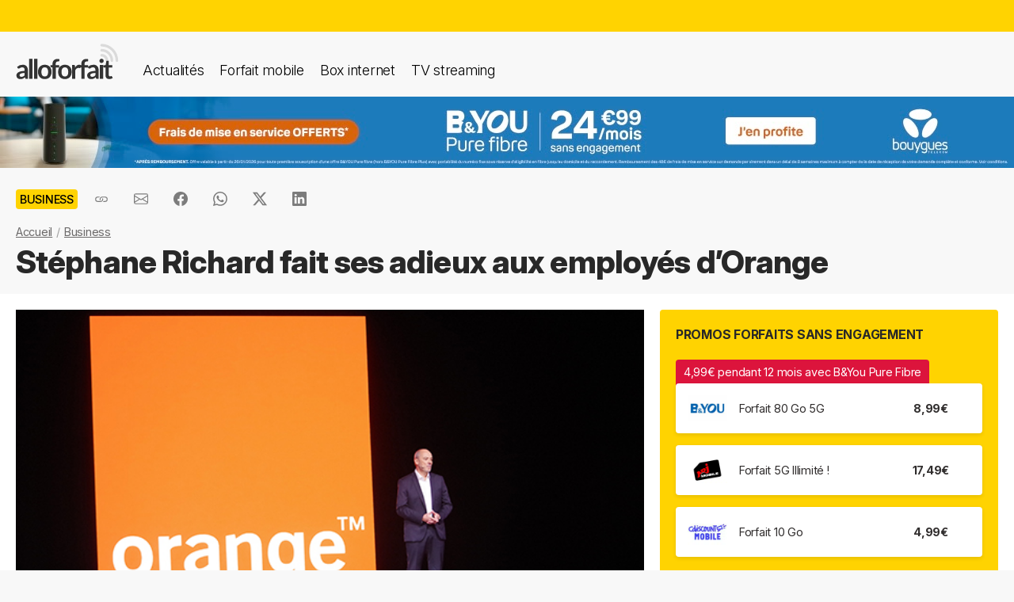

--- FILE ---
content_type: text/html; charset=UTF-8
request_url: https://alloforfait.fr/business/news/93504-stephane-richard-dit-adieux-employe-orange.html
body_size: 18099
content:
<!doctype html>
<html lang="fr-FR">
<head>

<!-- Google tag (gtag.js) -->
<script async src="https://www.googletagmanager.com/gtag/js?id=G-CCB7CYFL6K"></script>
<script>
  window.dataLayer = window.dataLayer || [];
  function gtag(){dataLayer.push(arguments);}
  gtag('js', new Date());

  gtag('config', 'G-CCB7CYFL6K');
</script>

	<meta charset="UTF-8">
	<meta name="viewport" content="width=device-width, initial-scale=1">
	<meta name="theme-color" content="#FFD301">
	<link rel="profile" href="https://gmpg.org/xfn/11">
							<title>Stéphane Richard fait ses adieux aux employés d&#039;Orange - alloforfait.fr</title>

	<!-- Start WP head -->
	<meta name='robots' content='index, follow, max-image-preview:large, max-snippet:-1, max-video-preview:-1' />

	<!-- This site is optimized with the Yoast SEO plugin v26.8 - https://yoast.com/product/yoast-seo-wordpress/ -->
	<link rel="canonical" href="https://alloforfait.fr/business/news/93504-stephane-richard-dit-adieux-employe-orange.html" />
	<meta property="og:locale" content="fr_FR" />
	<meta property="og:type" content="article" />
	<meta property="og:title" content="Stéphane Richard fait ses adieux aux employés d&#039;Orange - alloforfait.fr" />
	<meta property="og:description" content="Le PDG d&rsquo;Orange Stéphane Richard, qui doit quitter son poste fin janvier suite à sa condamnation dans l&rsquo;affaire Tapie, a fait ses adieux aux employés de l&rsquo;opérateur et il part avec « le sentiment du devoir accompli ». Après plus de 11 ans à la tête d&rsquo;Orange, Stéphane Richard va quitter son poste de PDG à la [&hellip;]" />
	<meta property="og:url" content="https://alloforfait.fr/business/news/93504-stephane-richard-dit-adieux-employe-orange.html" />
	<meta property="og:site_name" content="alloforfait.fr" />
	<meta property="article:publisher" content="https://www.facebook.com/alloforfait/" />
	<meta property="article:published_time" content="2022-01-20T16:30:57+00:00" />
	<meta property="article:modified_time" content="2022-01-21T07:45:09+00:00" />
	<meta property="og:image" content="https://alloforfait.fr/wp-content/uploads/2018/12/Show-Hello-Stephane-Richard.jpg" />
	<meta property="og:image:width" content="600" />
	<meta property="og:image:height" content="400" />
	<meta property="og:image:type" content="image/jpeg" />
	<meta name="author" content="Geoffrey Thomassin" />
	<meta name="twitter:card" content="summary_large_image" />
	<meta name="twitter:creator" content="@alloforfait" />
	<meta name="twitter:site" content="@alloforfait" />
	<meta name="twitter:label1" content="Écrit par" />
	<meta name="twitter:data1" content="Geoffrey Thomassin" />
	<meta name="twitter:label2" content="Durée de lecture estimée" />
	<meta name="twitter:data2" content="2 minutes" />
	<script type="application/ld+json" class="yoast-schema-graph">{"@context":"https://schema.org","@graph":[{"@type":"NewsArticle","@id":"https://alloforfait.fr/business/news/93504-stephane-richard-dit-adieux-employe-orange.html#article","isPartOf":{"@id":"https://alloforfait.fr/business/news/93504-stephane-richard-dit-adieux-employe-orange.html"},"author":{"name":"Geoffrey Thomassin","@id":"https://alloforfait.fr/#/schema/person/b8d93550df605b374df746a1e297ff87"},"headline":"Stéphane Richard fait ses adieux aux employés d&rsquo;Orange","datePublished":"2022-01-20T16:30:57+00:00","dateModified":"2022-01-21T07:45:09+00:00","mainEntityOfPage":{"@id":"https://alloforfait.fr/business/news/93504-stephane-richard-dit-adieux-employe-orange.html"},"wordCount":219,"commentCount":0,"publisher":{"@id":"https://alloforfait.fr/#organization"},"image":{"@id":"https://alloforfait.fr/business/news/93504-stephane-richard-dit-adieux-employe-orange.html#primaryimage"},"thumbnailUrl":"https://alloforfait.fr/wp-content/uploads/2018/12/Show-Hello-Stephane-Richard.jpg","articleSection":["Business"],"inLanguage":"fr-FR","potentialAction":[{"@type":"CommentAction","name":"Comment","target":["https://alloforfait.fr/business/news/93504-stephane-richard-dit-adieux-employe-orange.html#respond"]}],"copyrightYear":"2022","copyrightHolder":{"@id":"https://alloforfait.fr/#organization"}},{"@type":"WebPage","@id":"https://alloforfait.fr/business/news/93504-stephane-richard-dit-adieux-employe-orange.html","url":"https://alloforfait.fr/business/news/93504-stephane-richard-dit-adieux-employe-orange.html","name":"Stéphane Richard fait ses adieux aux employés d'Orange - alloforfait.fr","isPartOf":{"@id":"https://alloforfait.fr/#website"},"primaryImageOfPage":{"@id":"https://alloforfait.fr/business/news/93504-stephane-richard-dit-adieux-employe-orange.html#primaryimage"},"image":{"@id":"https://alloforfait.fr/business/news/93504-stephane-richard-dit-adieux-employe-orange.html#primaryimage"},"thumbnailUrl":"https://alloforfait.fr/wp-content/uploads/2018/12/Show-Hello-Stephane-Richard.jpg","datePublished":"2022-01-20T16:30:57+00:00","dateModified":"2022-01-21T07:45:09+00:00","breadcrumb":{"@id":"https://alloforfait.fr/business/news/93504-stephane-richard-dit-adieux-employe-orange.html#breadcrumb"},"inLanguage":"fr-FR","potentialAction":[{"@type":"ReadAction","target":["https://alloforfait.fr/business/news/93504-stephane-richard-dit-adieux-employe-orange.html"]}]},{"@type":"ImageObject","inLanguage":"fr-FR","@id":"https://alloforfait.fr/business/news/93504-stephane-richard-dit-adieux-employe-orange.html#primaryimage","url":"https://alloforfait.fr/wp-content/uploads/2018/12/Show-Hello-Stephane-Richard.jpg","contentUrl":"https://alloforfait.fr/wp-content/uploads/2018/12/Show-Hello-Stephane-Richard.jpg","width":600,"height":400,"caption":"Stéphane Richard sur la scéne du Show Hello 2018"},{"@type":"BreadcrumbList","@id":"https://alloforfait.fr/business/news/93504-stephane-richard-dit-adieux-employe-orange.html#breadcrumb","itemListElement":[{"@type":"ListItem","position":1,"name":"Accueil","item":"https://alloforfait.fr/"},{"@type":"ListItem","position":2,"name":"Business","item":"https://alloforfait.fr/business/news"},{"@type":"ListItem","position":3,"name":"Stéphane Richard fait ses adieux aux employés d&rsquo;Orange"}]},{"@type":"WebSite","@id":"https://alloforfait.fr/#website","url":"https://alloforfait.fr/","name":"alloforfait.fr","description":"","publisher":{"@id":"https://alloforfait.fr/#organization"},"potentialAction":[{"@type":"SearchAction","target":{"@type":"EntryPoint","urlTemplate":"https://alloforfait.fr/?s={search_term_string}"},"query-input":{"@type":"PropertyValueSpecification","valueRequired":true,"valueName":"search_term_string"}}],"inLanguage":"fr-FR"},{"@type":"Organization","@id":"https://alloforfait.fr/#organization","name":"alloforfait.fr","url":"https://alloforfait.fr/","logo":{"@type":"ImageObject","inLanguage":"fr-FR","@id":"https://alloforfait.fr/#/schema/logo/image/","url":"https://alloforfait.fr/wp-content/uploads/2025/03/alloforfaitsquare.jpg","contentUrl":"https://alloforfait.fr/wp-content/uploads/2025/03/alloforfaitsquare.jpg","width":2000,"height":2000,"caption":"alloforfait.fr"},"image":{"@id":"https://alloforfait.fr/#/schema/logo/image/"},"sameAs":["https://www.facebook.com/alloforfait/","https://x.com/alloforfait"],"description":"allorfait.fr vous aide à comparer les forfaits mobile ou les offres box internet et vous permet de suivre toute l'actualité du monde des télécoms","slogan":"Comparez les forfaits mobile et les offres box internet"},{"@type":"Person","@id":"https://alloforfait.fr/#/schema/person/b8d93550df605b374df746a1e297ff87","name":"Geoffrey Thomassin","description":"Spécialiste des technologies 4G, ADSL et Fibre"}]}</script>
	<!-- / Yoast SEO plugin. -->



<link rel="alternate" type="application/rss+xml" title="Flux RSS principal" href="https://alloforfait.fr/feed" />
<link rel="alternate" title="oEmbed (JSON)" type="application/json+oembed" href="https://alloforfait.fr/wp-json/oembed/1.0/embed?url=https%3A%2F%2Falloforfait.fr%2Fbusiness%2Fnews%2F93504-stephane-richard-dit-adieux-employe-orange.html" />
<link rel="alternate" title="oEmbed (XML)" type="text/xml+oembed" href="https://alloforfait.fr/wp-json/oembed/1.0/embed?url=https%3A%2F%2Falloforfait.fr%2Fbusiness%2Fnews%2F93504-stephane-richard-dit-adieux-employe-orange.html&#038;format=xml" />
<style id='wp-img-auto-sizes-contain-inline-css'>
img:is([sizes=auto i],[sizes^="auto," i]){contain-intrinsic-size:3000px 1500px}
/*# sourceURL=wp-img-auto-sizes-contain-inline-css */
</style>
<style id='wp-emoji-styles-inline-css'>

	img.wp-smiley, img.emoji {
		display: inline !important;
		border: none !important;
		box-shadow: none !important;
		height: 1em !important;
		width: 1em !important;
		margin: 0 0.07em !important;
		vertical-align: -0.1em !important;
		background: none !important;
		padding: 0 !important;
	}
/*# sourceURL=wp-emoji-styles-inline-css */
</style>
<style id='classic-theme-styles-inline-css'>
/*! This file is auto-generated */
.wp-block-button__link{color:#fff;background-color:#32373c;border-radius:9999px;box-shadow:none;text-decoration:none;padding:calc(.667em + 2px) calc(1.333em + 2px);font-size:1.125em}.wp-block-file__button{background:#32373c;color:#fff;text-decoration:none}
/*# sourceURL=/wp-includes/css/classic-themes.min.css */
</style>
<link data-minify="1" rel='stylesheet' id='table-sorter-custom-css-css' href='https://alloforfait.fr/wp-content/cache/min/1/wp-content/plugins/table-sorter/wp-style.css?ver=1769524428' media='all' />
<style id='ez-toc-exclude-toggle-css-inline-css'>
#ez-toc-container input[type="checkbox"]:checked + nav, #ez-toc-widget-container input[type="checkbox"]:checked + nav {opacity: 0;max-height: 0;border: none;display: none;}
/*# sourceURL=ez-toc-exclude-toggle-css-inline-css */
</style>
<link data-minify="1" rel='stylesheet' id='af16-style-css' href='https://alloforfait.fr/wp-content/cache/min/1/wp-content/themes/af16/style.css?ver=1769524428' media='all' />
<style id='rocket-lazyload-inline-css'>
.rll-youtube-player{position:relative;padding-bottom:56.23%;height:0;overflow:hidden;max-width:100%;}.rll-youtube-player:focus-within{outline: 2px solid currentColor;outline-offset: 5px;}.rll-youtube-player iframe{position:absolute;top:0;left:0;width:100%;height:100%;z-index:100;background:0 0}.rll-youtube-player img{bottom:0;display:block;left:0;margin:auto;max-width:100%;width:100%;position:absolute;right:0;top:0;border:none;height:auto;-webkit-transition:.4s all;-moz-transition:.4s all;transition:.4s all}.rll-youtube-player img:hover{-webkit-filter:brightness(75%)}.rll-youtube-player .play{height:100%;width:100%;left:0;top:0;position:absolute;background:url(https://alloforfait.fr/wp-content/plugins/wp-rocket/assets/img/youtube.png) no-repeat center;background-color: transparent !important;cursor:pointer;border:none;}
/*# sourceURL=rocket-lazyload-inline-css */
</style>
<script src="https://alloforfait.fr/wp-includes/js/jquery/jquery.min.js?ver=3.7.1" id="jquery-core-js" data-rocket-defer defer></script>
<script src="https://alloforfait.fr/wp-includes/js/jquery/jquery-migrate.min.js?ver=3.4.1" id="jquery-migrate-js" data-rocket-defer defer></script>
<script src="https://alloforfait.fr/wp-content/plugins/table-sorter/jquery.tablesorter.min.js?ver=6.9" id="table-sorter-js" data-rocket-defer defer></script>
<script data-minify="1" src="https://alloforfait.fr/wp-content/cache/min/1/wp-content/plugins/table-sorter/jquery.metadata.js?ver=1769524428" id="table-sorter-metadata-js" data-rocket-defer defer></script>
<script data-minify="1" src="https://alloforfait.fr/wp-content/cache/min/1/wp-content/plugins/table-sorter/wp-script.js?ver=1769524428" id="table-sorter-custom-js-js" data-rocket-defer defer></script>
<link rel="https://api.w.org/" href="https://alloforfait.fr/wp-json/" /><link rel="alternate" title="JSON" type="application/json" href="https://alloforfait.fr/wp-json/wp/v2/posts/93504" /><link rel="EditURI" type="application/rsd+xml" title="RSD" href="https://alloforfait.fr/xmlrpc.php?rsd" />
<meta name="generator" content="WordPress 6.9" />
<link rel='shortlink' href='https://alloforfait.fr/?p=93504' />
  <script data-minify="1" src="https://alloforfait.fr/wp-content/cache/min/1/sdks/web/v16/OneSignalSDK.page.js?ver=1769524428" defer></script>
  <script>
          window.OneSignalDeferred = window.OneSignalDeferred || [];
          OneSignalDeferred.push(async function(OneSignal) {
            await OneSignal.init({
              appId: "e5a05390-f178-4728-84c7-2bec5485c1ee",
              serviceWorkerOverrideForTypical: true,
              path: "https://alloforfait.fr/wp-content/plugins/onesignal-free-web-push-notifications/sdk_files/",
              serviceWorkerParam: { scope: "/wp-content/plugins/onesignal-free-web-push-notifications/sdk_files/push/onesignal/" },
              serviceWorkerPath: "OneSignalSDKWorker.js",
            });
          });

          // Unregister the legacy OneSignal service worker to prevent scope conflicts
          if (navigator.serviceWorker) {
            navigator.serviceWorker.getRegistrations().then((registrations) => {
              // Iterate through all registered service workers
              registrations.forEach((registration) => {
                // Check the script URL to identify the specific service worker
                if (registration.active && registration.active.scriptURL.includes('OneSignalSDKWorker.js.php')) {
                  // Unregister the service worker
                  registration.unregister().then((success) => {
                    if (success) {
                      console.log('OneSignalSW: Successfully unregistered:', registration.active.scriptURL);
                    } else {
                      console.log('OneSignalSW: Failed to unregister:', registration.active.scriptURL);
                    }
                  });
                }
              });
            }).catch((error) => {
              console.error('Error fetching service worker registrations:', error);
            });
        }
        </script>
<link rel="pingback" href="https://alloforfait.fr/xmlrpc.php"><link rel="icon" href="https://alloforfait.fr/wp-content/uploads/2025/01/cropped-iconaf-32x32.png" sizes="32x32" />
<link rel="icon" href="https://alloforfait.fr/wp-content/uploads/2025/01/cropped-iconaf-192x192.png" sizes="192x192" />
<link rel="apple-touch-icon" href="https://alloforfait.fr/wp-content/uploads/2025/01/cropped-iconaf-180x180.png" />
<meta name="msapplication-TileImage" content="https://alloforfait.fr/wp-content/uploads/2025/01/cropped-iconaf-270x270.png" />
<noscript><style id="rocket-lazyload-nojs-css">.rll-youtube-player, [data-lazy-src]{display:none !important;}</style></noscript>	<!-- End WP head -->
	
<style id='global-styles-inline-css'>
:root{--wp--preset--aspect-ratio--square: 1;--wp--preset--aspect-ratio--4-3: 4/3;--wp--preset--aspect-ratio--3-4: 3/4;--wp--preset--aspect-ratio--3-2: 3/2;--wp--preset--aspect-ratio--2-3: 2/3;--wp--preset--aspect-ratio--16-9: 16/9;--wp--preset--aspect-ratio--9-16: 9/16;--wp--preset--color--black: #000000;--wp--preset--color--cyan-bluish-gray: #abb8c3;--wp--preset--color--white: #ffffff;--wp--preset--color--pale-pink: #f78da7;--wp--preset--color--vivid-red: #cf2e2e;--wp--preset--color--luminous-vivid-orange: #ff6900;--wp--preset--color--luminous-vivid-amber: #fcb900;--wp--preset--color--light-green-cyan: #7bdcb5;--wp--preset--color--vivid-green-cyan: #00d084;--wp--preset--color--pale-cyan-blue: #8ed1fc;--wp--preset--color--vivid-cyan-blue: #0693e3;--wp--preset--color--vivid-purple: #9b51e0;--wp--preset--gradient--vivid-cyan-blue-to-vivid-purple: linear-gradient(135deg,rgb(6,147,227) 0%,rgb(155,81,224) 100%);--wp--preset--gradient--light-green-cyan-to-vivid-green-cyan: linear-gradient(135deg,rgb(122,220,180) 0%,rgb(0,208,130) 100%);--wp--preset--gradient--luminous-vivid-amber-to-luminous-vivid-orange: linear-gradient(135deg,rgb(252,185,0) 0%,rgb(255,105,0) 100%);--wp--preset--gradient--luminous-vivid-orange-to-vivid-red: linear-gradient(135deg,rgb(255,105,0) 0%,rgb(207,46,46) 100%);--wp--preset--gradient--very-light-gray-to-cyan-bluish-gray: linear-gradient(135deg,rgb(238,238,238) 0%,rgb(169,184,195) 100%);--wp--preset--gradient--cool-to-warm-spectrum: linear-gradient(135deg,rgb(74,234,220) 0%,rgb(151,120,209) 20%,rgb(207,42,186) 40%,rgb(238,44,130) 60%,rgb(251,105,98) 80%,rgb(254,248,76) 100%);--wp--preset--gradient--blush-light-purple: linear-gradient(135deg,rgb(255,206,236) 0%,rgb(152,150,240) 100%);--wp--preset--gradient--blush-bordeaux: linear-gradient(135deg,rgb(254,205,165) 0%,rgb(254,45,45) 50%,rgb(107,0,62) 100%);--wp--preset--gradient--luminous-dusk: linear-gradient(135deg,rgb(255,203,112) 0%,rgb(199,81,192) 50%,rgb(65,88,208) 100%);--wp--preset--gradient--pale-ocean: linear-gradient(135deg,rgb(255,245,203) 0%,rgb(182,227,212) 50%,rgb(51,167,181) 100%);--wp--preset--gradient--electric-grass: linear-gradient(135deg,rgb(202,248,128) 0%,rgb(113,206,126) 100%);--wp--preset--gradient--midnight: linear-gradient(135deg,rgb(2,3,129) 0%,rgb(40,116,252) 100%);--wp--preset--font-size--small: 13px;--wp--preset--font-size--medium: 20px;--wp--preset--font-size--large: 36px;--wp--preset--font-size--x-large: 42px;--wp--preset--spacing--20: 0.44rem;--wp--preset--spacing--30: 0.67rem;--wp--preset--spacing--40: 1rem;--wp--preset--spacing--50: 1.5rem;--wp--preset--spacing--60: 2.25rem;--wp--preset--spacing--70: 3.38rem;--wp--preset--spacing--80: 5.06rem;--wp--preset--shadow--natural: 6px 6px 9px rgba(0, 0, 0, 0.2);--wp--preset--shadow--deep: 12px 12px 50px rgba(0, 0, 0, 0.4);--wp--preset--shadow--sharp: 6px 6px 0px rgba(0, 0, 0, 0.2);--wp--preset--shadow--outlined: 6px 6px 0px -3px rgb(255, 255, 255), 6px 6px rgb(0, 0, 0);--wp--preset--shadow--crisp: 6px 6px 0px rgb(0, 0, 0);}:where(.is-layout-flex){gap: 0.5em;}:where(.is-layout-grid){gap: 0.5em;}body .is-layout-flex{display: flex;}.is-layout-flex{flex-wrap: wrap;align-items: center;}.is-layout-flex > :is(*, div){margin: 0;}body .is-layout-grid{display: grid;}.is-layout-grid > :is(*, div){margin: 0;}:where(.wp-block-columns.is-layout-flex){gap: 2em;}:where(.wp-block-columns.is-layout-grid){gap: 2em;}:where(.wp-block-post-template.is-layout-flex){gap: 1.25em;}:where(.wp-block-post-template.is-layout-grid){gap: 1.25em;}.has-black-color{color: var(--wp--preset--color--black) !important;}.has-cyan-bluish-gray-color{color: var(--wp--preset--color--cyan-bluish-gray) !important;}.has-white-color{color: var(--wp--preset--color--white) !important;}.has-pale-pink-color{color: var(--wp--preset--color--pale-pink) !important;}.has-vivid-red-color{color: var(--wp--preset--color--vivid-red) !important;}.has-luminous-vivid-orange-color{color: var(--wp--preset--color--luminous-vivid-orange) !important;}.has-luminous-vivid-amber-color{color: var(--wp--preset--color--luminous-vivid-amber) !important;}.has-light-green-cyan-color{color: var(--wp--preset--color--light-green-cyan) !important;}.has-vivid-green-cyan-color{color: var(--wp--preset--color--vivid-green-cyan) !important;}.has-pale-cyan-blue-color{color: var(--wp--preset--color--pale-cyan-blue) !important;}.has-vivid-cyan-blue-color{color: var(--wp--preset--color--vivid-cyan-blue) !important;}.has-vivid-purple-color{color: var(--wp--preset--color--vivid-purple) !important;}.has-black-background-color{background-color: var(--wp--preset--color--black) !important;}.has-cyan-bluish-gray-background-color{background-color: var(--wp--preset--color--cyan-bluish-gray) !important;}.has-white-background-color{background-color: var(--wp--preset--color--white) !important;}.has-pale-pink-background-color{background-color: var(--wp--preset--color--pale-pink) !important;}.has-vivid-red-background-color{background-color: var(--wp--preset--color--vivid-red) !important;}.has-luminous-vivid-orange-background-color{background-color: var(--wp--preset--color--luminous-vivid-orange) !important;}.has-luminous-vivid-amber-background-color{background-color: var(--wp--preset--color--luminous-vivid-amber) !important;}.has-light-green-cyan-background-color{background-color: var(--wp--preset--color--light-green-cyan) !important;}.has-vivid-green-cyan-background-color{background-color: var(--wp--preset--color--vivid-green-cyan) !important;}.has-pale-cyan-blue-background-color{background-color: var(--wp--preset--color--pale-cyan-blue) !important;}.has-vivid-cyan-blue-background-color{background-color: var(--wp--preset--color--vivid-cyan-blue) !important;}.has-vivid-purple-background-color{background-color: var(--wp--preset--color--vivid-purple) !important;}.has-black-border-color{border-color: var(--wp--preset--color--black) !important;}.has-cyan-bluish-gray-border-color{border-color: var(--wp--preset--color--cyan-bluish-gray) !important;}.has-white-border-color{border-color: var(--wp--preset--color--white) !important;}.has-pale-pink-border-color{border-color: var(--wp--preset--color--pale-pink) !important;}.has-vivid-red-border-color{border-color: var(--wp--preset--color--vivid-red) !important;}.has-luminous-vivid-orange-border-color{border-color: var(--wp--preset--color--luminous-vivid-orange) !important;}.has-luminous-vivid-amber-border-color{border-color: var(--wp--preset--color--luminous-vivid-amber) !important;}.has-light-green-cyan-border-color{border-color: var(--wp--preset--color--light-green-cyan) !important;}.has-vivid-green-cyan-border-color{border-color: var(--wp--preset--color--vivid-green-cyan) !important;}.has-pale-cyan-blue-border-color{border-color: var(--wp--preset--color--pale-cyan-blue) !important;}.has-vivid-cyan-blue-border-color{border-color: var(--wp--preset--color--vivid-cyan-blue) !important;}.has-vivid-purple-border-color{border-color: var(--wp--preset--color--vivid-purple) !important;}.has-vivid-cyan-blue-to-vivid-purple-gradient-background{background: var(--wp--preset--gradient--vivid-cyan-blue-to-vivid-purple) !important;}.has-light-green-cyan-to-vivid-green-cyan-gradient-background{background: var(--wp--preset--gradient--light-green-cyan-to-vivid-green-cyan) !important;}.has-luminous-vivid-amber-to-luminous-vivid-orange-gradient-background{background: var(--wp--preset--gradient--luminous-vivid-amber-to-luminous-vivid-orange) !important;}.has-luminous-vivid-orange-to-vivid-red-gradient-background{background: var(--wp--preset--gradient--luminous-vivid-orange-to-vivid-red) !important;}.has-very-light-gray-to-cyan-bluish-gray-gradient-background{background: var(--wp--preset--gradient--very-light-gray-to-cyan-bluish-gray) !important;}.has-cool-to-warm-spectrum-gradient-background{background: var(--wp--preset--gradient--cool-to-warm-spectrum) !important;}.has-blush-light-purple-gradient-background{background: var(--wp--preset--gradient--blush-light-purple) !important;}.has-blush-bordeaux-gradient-background{background: var(--wp--preset--gradient--blush-bordeaux) !important;}.has-luminous-dusk-gradient-background{background: var(--wp--preset--gradient--luminous-dusk) !important;}.has-pale-ocean-gradient-background{background: var(--wp--preset--gradient--pale-ocean) !important;}.has-electric-grass-gradient-background{background: var(--wp--preset--gradient--electric-grass) !important;}.has-midnight-gradient-background{background: var(--wp--preset--gradient--midnight) !important;}.has-small-font-size{font-size: var(--wp--preset--font-size--small) !important;}.has-medium-font-size{font-size: var(--wp--preset--font-size--medium) !important;}.has-large-font-size{font-size: var(--wp--preset--font-size--large) !important;}.has-x-large-font-size{font-size: var(--wp--preset--font-size--x-large) !important;}
/*# sourceURL=global-styles-inline-css */
</style>
<meta name="generator" content="WP Rocket 3.20.3" data-wpr-features="wpr_defer_js wpr_minify_js wpr_lazyload_images wpr_lazyload_iframes wpr_cache_webp wpr_minify_css wpr_desktop" /></head>

<body class="wp-singular post-template-default single single-post postid-93504 single-format-standard wp-theme-af16 no-sidebar">
<div data-rocket-location-hash="54257ff4dc2eb7aae68fa23eb5f11e06" id="page" class="site">
	<a class="skip-link screen-reader-text" href="#primary">Skip to content</a>
		<div data-rocket-location-hash="c49bf55ca17c0bc0411a6fb6bf18c996" id="topbanner"></div>

    <header data-rocket-location-hash="88bf5d060b93cee9470a86ad78f25d04" class="menu-container">
        <a href="https://alloforfait.fr/"><img src="data:image/svg+xml,%3Csvg%20xmlns='http://www.w3.org/2000/svg'%20viewBox='0%200%20130%2044'%3E%3C/svg%3E" alt="alloforfait.fr" width="130px" height="44px" class="logo" data-lazy-src="https://alloforfait.fr/wp-content/themes/af16/images/logo.svg" /><noscript><img src="https://alloforfait.fr/wp-content/themes/af16/images/logo.svg" alt="alloforfait.fr" width="130px" height="44px" class="logo" /></noscript></a>
    <nav class="responsive-menu">
        <button class="menu-toggle"></button>
        <div class="menu-links">
            <a href="https://alloforfait.fr/actualites" class="bold">Actualités</a>
            <a href="https://alloforfait.fr/mobile">Forfait mobile</a>
            <a href="https://alloforfait.fr/internet">Box internet</a>
            <a href="https://alloforfait.fr/tv">TV streaming</a>
        </div>
    </nav>        
    </header>
		<div data-rocket-location-hash="97dddf12083c84dd48fa6aea94df6bdc" class="fullbanner" style="text-align: center;"><a href="https://alloforfait.fr/go/bouygues-h/" target="_blank"><img src="data:image/svg+xml,%3Csvg%20xmlns='http://www.w3.org/2000/svg'%20viewBox='0%200%201280%2090'%3E%3C/svg%3E" width="1280" height="90" style="max-width: 100%; height: auto;" data-lazy-src="https://alloforfait.fr/wp-content/uploads/mea/mea_6978cb570412f.jpg"><noscript><img src="https://alloforfait.fr/wp-content/uploads/mea/mea_6978cb570412f.jpg" width="1280" height="90" style="max-width: 100%; height: auto;"></noscript></a></div>

	<main data-rocket-location-hash="865e5e2c617b390fa810112366f2ee20" id="primary" class="site-main">

		<article data-rocket-location-hash="c818e06bafe339bbc618cc9da1933c33">

<div class="container-transparent is-post">	
	<header class="entry-header">

		<div class="post-meta">
		    <!-- Catégorie cliquable -->
		    <span class="post-category-link">Business</span>						<div id="sharebut">
	<button  class="shareButton share-api iconApple" style="display: none;" onclick="shareContent()">
		  <span class="tooltip-text">Partager</span>
	</button>
	<button  class="shareButton share-api iconAndroid" style="display: none;" onclick="shareContent()">
		  <span class="tooltip-text">Partager</span>
	</button>  
	
					
					<button  class="copys">
					<span class="icon"></span>
    						<span class="tooltip-text">Copier le lien</span>						
					</button>	
					<button  class="ems">
						<span class="tooltip-text">Envoyer par email</span>						
					</button>
						
					<button  class="fbs">
						<span class="tooltip-text">Partager sur Facebook</span>												
					</button>
					<button  class="was">
						<span class="tooltip-text">Partager via Whatsapp</span>												
					</button>
					<button  class="tws">
						<span class="tooltip-text">Partager sur X (Twitter)</span>												
					</button>		
					<button  class="lkds">
						<span class="tooltip-text">Partager sur Linkedin</span>												
					</button>		
  
				</div>

		    <!-- Texte de publication -->
		</div>
									<nav aria-label="breadcrumbs" id="breadcrumbs"><ol><li><a href="https://alloforfait.fr/">Accueil</a></li>  <li><a href="https://alloforfait.fr/business/news">Business</a></li></ol></nav>

		<h1 class="entry-title">Stéphane Richard fait ses adieux aux employés d&rsquo;Orange</h1>
			

	</header><!-- .entry-header -->
</div>

<div class="contwhite">
<div id="post-93504" class="container post-93504 post type-post status-publish format-standard has-post-thumbnail hentry category-business">
	
<div class="article-content">
	<div class="article-main">
	
			<div class="post-thumbnail">
				<img width="600" height="400" src="data:image/svg+xml,%3Csvg%20xmlns='http://www.w3.org/2000/svg'%20viewBox='0%200%20600%20400'%3E%3C/svg%3E" class="attachment-post-size size-post-size wp-post-image" alt="Stéphane Richard sur la scéne du Show Hello 2018" decoding="async" fetchpriority="high" data-lazy-srcset="https://alloforfait.fr/wp-content/uploads/2018/12/Show-Hello-Stephane-Richard.jpg 600w, https://alloforfait.fr/wp-content/uploads/2018/12/Show-Hello-Stephane-Richard-300x200.jpg 300w, https://alloforfait.fr/wp-content/uploads/2018/12/Show-Hello-Stephane-Richard-240x160.jpg 240w, https://alloforfait.fr/wp-content/uploads/2018/12/Show-Hello-Stephane-Richard-180x120.jpg 180w, https://alloforfait.fr/wp-content/uploads/2018/12/Show-Hello-Stephane-Richard-60x40.jpg 60w, https://alloforfait.fr/wp-content/uploads/2018/12/Show-Hello-Stephane-Richard-120x80.jpg 120w, https://alloforfait.fr/wp-content/uploads/2018/12/Show-Hello-Stephane-Richard-160x107.jpg 160w, https://alloforfait.fr/wp-content/uploads/2018/12/Show-Hello-Stephane-Richard-420x280.jpg 420w" data-lazy-sizes="(max-width: 600px) 100vw, 600px" data-lazy-src="https://alloforfait.fr/wp-content/uploads/2018/12/Show-Hello-Stephane-Richard.jpg" /><noscript><img width="600" height="400" src="https://alloforfait.fr/wp-content/uploads/2018/12/Show-Hello-Stephane-Richard.jpg" class="attachment-post-size size-post-size wp-post-image" alt="Stéphane Richard sur la scéne du Show Hello 2018" decoding="async" fetchpriority="high" srcset="https://alloforfait.fr/wp-content/uploads/2018/12/Show-Hello-Stephane-Richard.jpg 600w, https://alloforfait.fr/wp-content/uploads/2018/12/Show-Hello-Stephane-Richard-300x200.jpg 300w, https://alloforfait.fr/wp-content/uploads/2018/12/Show-Hello-Stephane-Richard-240x160.jpg 240w, https://alloforfait.fr/wp-content/uploads/2018/12/Show-Hello-Stephane-Richard-180x120.jpg 180w, https://alloforfait.fr/wp-content/uploads/2018/12/Show-Hello-Stephane-Richard-60x40.jpg 60w, https://alloforfait.fr/wp-content/uploads/2018/12/Show-Hello-Stephane-Richard-120x80.jpg 120w, https://alloforfait.fr/wp-content/uploads/2018/12/Show-Hello-Stephane-Richard-160x107.jpg 160w, https://alloforfait.fr/wp-content/uploads/2018/12/Show-Hello-Stephane-Richard-420x280.jpg 420w" sizes="(max-width: 600px) 100vw, 600px" /></noscript>							</div><!-- .post-thumbnail -->

		
	<div class="entry-content">
		<p><strong><img decoding="async" class="alignright size-medium wp-image-52322" src="data:image/svg+xml,%3Csvg%20xmlns='http://www.w3.org/2000/svg'%20viewBox='0%200%20300%20200'%3E%3C/svg%3E" alt="Stéphane Richard sur la scéne du Show Hello 2018" width="300" height="200" data-lazy-srcset="https://alloforfait.fr/wp-content/uploads/2018/12/Show-Hello-Stephane-Richard-300x200.jpg 300w, https://alloforfait.fr/wp-content/uploads/2018/12/Show-Hello-Stephane-Richard-240x160.jpg 240w, https://alloforfait.fr/wp-content/uploads/2018/12/Show-Hello-Stephane-Richard-180x120.jpg 180w, https://alloforfait.fr/wp-content/uploads/2018/12/Show-Hello-Stephane-Richard-60x40.jpg 60w, https://alloforfait.fr/wp-content/uploads/2018/12/Show-Hello-Stephane-Richard-120x80.jpg 120w, https://alloforfait.fr/wp-content/uploads/2018/12/Show-Hello-Stephane-Richard-160x107.jpg 160w, https://alloforfait.fr/wp-content/uploads/2018/12/Show-Hello-Stephane-Richard-420x280.jpg 420w, https://alloforfait.fr/wp-content/uploads/2018/12/Show-Hello-Stephane-Richard.jpg 600w" data-lazy-sizes="(max-width: 300px) 100vw, 300px" data-lazy-src="https://alloforfait.fr/wp-content/uploads/2018/12/Show-Hello-Stephane-Richard-300x200.jpg" /><noscript><img decoding="async" class="alignright size-medium wp-image-52322" src="https://alloforfait.fr/wp-content/uploads/2018/12/Show-Hello-Stephane-Richard-300x200.jpg" alt="Stéphane Richard sur la scéne du Show Hello 2018" width="300" height="200" srcset="https://alloforfait.fr/wp-content/uploads/2018/12/Show-Hello-Stephane-Richard-300x200.jpg 300w, https://alloforfait.fr/wp-content/uploads/2018/12/Show-Hello-Stephane-Richard-240x160.jpg 240w, https://alloforfait.fr/wp-content/uploads/2018/12/Show-Hello-Stephane-Richard-180x120.jpg 180w, https://alloforfait.fr/wp-content/uploads/2018/12/Show-Hello-Stephane-Richard-60x40.jpg 60w, https://alloforfait.fr/wp-content/uploads/2018/12/Show-Hello-Stephane-Richard-120x80.jpg 120w, https://alloforfait.fr/wp-content/uploads/2018/12/Show-Hello-Stephane-Richard-160x107.jpg 160w, https://alloforfait.fr/wp-content/uploads/2018/12/Show-Hello-Stephane-Richard-420x280.jpg 420w, https://alloforfait.fr/wp-content/uploads/2018/12/Show-Hello-Stephane-Richard.jpg 600w" sizes="(max-width: 300px) 100vw, 300px" /></noscript>Le PDG d&rsquo;Orange Stéphane Richard, qui doit quitter son poste fin janvier suite à sa condamnation dans l&rsquo;affaire Tapie, a fait ses adieux aux employés de l&rsquo;opérateur et il part avec <em>« le sentiment du devoir accompli »</em>.</strong></p>
<p>Après plus de 11 ans à la tête d&rsquo;Orange, Stéphane Richard va quitter son poste de PDG à la fin du mois de janvier. Il est arrivé <em>« dans une entreprise traumatisée »,</em> comme le rapporte BFM, qui se nommait encore France Télécom à l&rsquo;époque et qui avait fait face à une vague de suicides.</p>
<p>Mais le patron très apprécié par les employés pour l&rsquo;apaisement du climat social dans l&rsquo;entreprise, va devoir partir suite à sa condamnation dans l&rsquo;affaire Tapie. Il devrait quitter la direction d&rsquo;Orange le 31 janvier, et <a href="https://alloforfait.fr/business/news/93472-christel-heydemann-favorite-direction-dorange-quitte-son-poste-schneider.html">Christel Heydemann devrait prendre la direction générale</a> du groupe à ce moment-là.</p>
<p>Il a toutefois tenu à remercier les plus de 140 000 employés que compte le groupe, <em>« des milliers d&rsquo;hommes et de femmes qui se défoncent tous les jours »</em>, avant de partir vers d&rsquo;autres horizons. Stéphane Richard a indiqué durant son discours <em>« globalement, je pars en ayant le sentiment du devoir accompli. »</em></p>
<p>https://twitter.com/XavierAncelin/status/1483482206085468161</p>
				<div id="sharebutaf">
					<button  class="shareButton share-api iconApple" style="display: none;" onclick="shareContent()">
						  <span class="tooltip-text">Partager</span>
					</button>
					<button  class="shareButton share-api iconAndroid" style="display: none;" onclick="shareContent()">
						  <span class="tooltip-text">Partager</span>
					</button>  				
					<button  class="copys">
						<span class="tooltip-text">Copier l'url</span>						
					</button>	
					<button  class="ems">
						<span class="tooltip-text">Envoyer par email</span>						
					</button>
						
					<button  class="fbs">
						<span class="tooltip-text">Partager sur Facebook</span>												
					</button>
					<button  class="was">
						<span class="tooltip-text">Partager via Whatsapp</span>												
					</button>
					<button  class="tws">
						<span class="tooltip-text">Partager sur X (Twitter)</span>												
					</button>		
					<button  class="lkds">
						<span class="tooltip-text">Partager sur Linkedin</span>												
					</button>		
				</div>
			<div class="entry-meta">
				<span class="posted-on">Publié le <time class="entry-date published" datetime="2022-01-20T17:30:57+01:00">20 janvier 2022</time><time class="updated" datetime="2022-01-21T08:45:09+01:00">21 janvier 2022</time></span><span class="byline"> par <span class="author vcard">Geoffrey Thomassin</span></span>			</div>

			


	</div><!-- .entry-content -->

	</div>
	<aside class="article-sidebar">

			
<div class="sidebar-offers">
<span class="side-title">Promos forfaits sans engagement</span>
	<a href="https://alloforfait.fr/go/bandyou/" class="offer-link has-subt" rel="sponsored noopener" target="_blank"><div class="offer-subtitle">4,99€ pendant 12 mois avec B&amp;You Pure Fibre</div><div class="offer-item"><img src="data:image/svg+xml,%3Csvg%20xmlns='http://www.w3.org/2000/svg'%20viewBox='0%200%200%2033'%3E%3C/svg%3E" alt="B&amp;You" width"50px" height="33px" class="offer-logo" data-lazy-src="https://alloforfait.fr/wp-content/uploads/2024/11/bandyou-240x160.jpg.webp"><noscript><img src="https://alloforfait.fr/wp-content/uploads/2024/11/bandyou-240x160.jpg.webp" alt="B&amp;You" width"50px" height="33px" class="offer-logo"></noscript><div class="offer-details"><span class="offer-info">Forfait 80 Go 5G</span></div><div class="offer-price">8,99€</div></div></a><a href="https://alloforfait.fr/go/nrj-mobile-forfait-illimite/" class="offer-link" rel="sponsored noopener" target="_blank"><div class="offer-item"><img src="data:image/svg+xml,%3Csvg%20xmlns='http://www.w3.org/2000/svg'%20viewBox='0%200%200%2033'%3E%3C/svg%3E" alt="NRJ Mobile" width"50px" height="33px" class="offer-logo" data-lazy-src="https://alloforfait.fr/wp-content/uploads/2022/11/nrj-mobile-240x160.jpg.webp"><noscript><img src="https://alloforfait.fr/wp-content/uploads/2022/11/nrj-mobile-240x160.jpg.webp" alt="NRJ Mobile" width"50px" height="33px" class="offer-logo"></noscript><div class="offer-details"><span class="offer-info">Forfait 5G Illimité !</span></div><div class="offer-price">17,49€</div></div></a><a href="https://alloforfait.fr/go/cdiscount-mobile/" class="offer-link" rel="sponsored noopener" target="_blank"><div class="offer-item"><img src="data:image/svg+xml,%3Csvg%20xmlns='http://www.w3.org/2000/svg'%20viewBox='0%200%200%2033'%3E%3C/svg%3E" alt="Cdiscount Mobile" width"50px" height="33px" class="offer-logo" data-lazy-src="https://alloforfait.fr/wp-content/uploads/2024/06/cdiscount-mobile-120x80.jpg.webp"><noscript><img src="https://alloforfait.fr/wp-content/uploads/2024/06/cdiscount-mobile-120x80.jpg.webp" alt="Cdiscount Mobile" width"50px" height="33px" class="offer-logo"></noscript><div class="offer-details"><span class="offer-info">Forfait 10 Go</span></div><div class="offer-price">4,99€</div></div></a>
  <a href="https://alloforfait.fr/mobile/comparatif-sans-engagement">Tous les forfaits mobile sans engagement</a>
</div>
<br/>
<div class="sidebar-offers sidebar-offers-box">
<span class="side-title">Offre Box Internet</span>
	<a href="https://alloforfait.fr/go/bandyou-internet/" class="offer-link has-subt" rel="sponsored noopener" target="_blank"><div class="offer-subtitle">Frais de mise en service 48€ offerts sur demande</div><div class="offer-item"><img src="data:image/svg+xml,%3Csvg%20xmlns='http://www.w3.org/2000/svg'%20viewBox='0%200%200%2033'%3E%3C/svg%3E" alt="B&amp;You" width"50px" height="33px" class="offer-logo" data-lazy-src="https://alloforfait.fr/wp-content/uploads/2024/11/bandyou-240x160.jpg.webp"><noscript><img src="https://alloforfait.fr/wp-content/uploads/2024/11/bandyou-240x160.jpg.webp" alt="B&amp;You" width"50px" height="33px" class="offer-logo"></noscript><div class="offer-details"><span class="offer-info">Box B&amp;You Pure Fibre</span></div><div class="offer-price">24,99€</div></div></a>
  <a href="https://alloforfait.fr/internet/promos">Toutes les promos box internet</a>
</div>



			</aside>
</div></div>
</article><!-- #post-93504 -->

    <div class="social-slider-container">
        <div class="slider-content-wrapper">
            <div class="social-slider">

                <!-- 1. Newsletter -->
                <div class="slide" data-color="#FFD301" data-theme="dark-text">
                    <div class="slide-content">
                        <div class="social-logo"><span class="icon icon-newsletter"></span></div>
                        <div class="social-text"><h3>Abonnez-vous à notre newsletter</h3><p>Recevez nos dernières nouvelles directement dans votre boîte mail.</p></div>
                        <div class="social-cta">    <form action="https://alloforfait.fr/traitement-inscription" 
          method="POST" 
          target="_blank" 
	          class="newsletter-form"
          novalidate>
	                  <input type="email" name="email" placeholder="Votre email" required>
        
        <!-- Champ caché pour éviter les spams -->
        <input type="hidden" name="SOURCEPAGE" id="SOURCEPAGE" value="https://alloforfait.fr/business/news/93504-stephane-richard-dit-adieux-employe-orange.html">

<button type="submit">S'abonner →</button></form></div>
                    </div>
                </div>

                <!-- 2. Twitter (X) -->
                <div class="slide" data-color="#000000">
                    <div class="slide-content">
                        <div class="social-logo"><span class="icon icon-twitter"></span></div>
                        <div class="social-text"><h3>Suivez-nous sur X (Twitter)</h3><p>Ne manquez pas nos tweets et discussions passionnantes.</p></div>
                        <div class="social-cta"><a href="https://x.com/alloforfait" class="social-button" target="_blank">Suivre →</a></div>
                    </div>
                </div>

                <!-- 3. Google Actu -->
                <div class="slide" data-color="#DB4437">
                    <div class="slide-content">
                        <div class="social-logo"><span class="icon icon-google-actu"></span></div>
                        <div class="social-text"><h3>Suivez-nous sur Google Actualités</h3><p>Toutes nos publications au même endroit, pour ne rien rater.</p></div>
                        <div class="social-cta"><a href="https://news.google.com/publications/CAAqKQgKIiNDQklTRkFnTWFoQUtEbUZzYkc5bWIzSm1ZV2wwTG1aeUtBQVAB?hl=fr&gl=FR&ceid=FR%3Afr" class="social-button" target="_blank">S'abonner →</a></div>
                    </div>
                </div>
                
                <!-- 4. Facebook -->
                <div class="slide" data-color="#1877F2">
                    <div class="slide-content">
                        <div class="social-logo"><span class="icon icon-facebook"></span></div>
                        <div class="social-text"><h3>Aimez notre page Facebook</h3><p>Interagissez avec notre communauté grandissante.</p></div>
                        <div class="social-cta"><a href="https://www.facebook.com/alloforfait/" class="social-button" target="_blank">Aimer →</a></div>
                    </div>
                </div>

                <!-- 5. Telegram -->
                <div class="slide" data-color="#0088cc">
                    <div class="slide-content">
                        <div class="social-logo"><span class="icon icon-telegram"></span></div>
                        <div class="social-text"><h3>Rejoignez-nous sur Telegram</h3><p>Restez connecté avec nos dernières actualités en temps réel.</p></div>
                        <div class="social-cta"><a href="https://t.me/alloforfaitfr" class="social-button" target="_blank">Rejoindre →</a></div>
                    </div>
                </div>
                

                <!-- 7. Bluesky -->
                <div class="slide" data-color="#1185FE">
                    <div class="slide-content">
                        <div class="social-logo"><span class="icon icon-bluesky"></span></div>
                        <div class="social-text"><h3>Retrouvez-nous sur Bluesky</h3><p>Découvrez notre communauté décentralisée.</p></div>
                        <div class="social-cta"><a href="https://bsky.app/profile/alloforfait.fr" class="social-button" target="_blank">Découvrir →</a></div>
                    </div>
                </div>

            </div>
        </div>
        
        <div class="slider-controls">
            <button class="slider-prev">
                <svg xmlns="http://www.w3.org/2000/svg" width="1em" height="1em" fill="currentColor" viewBox="0 0 16 16">
                  <path fill-rule="evenodd" d="M11.354 1.646a.5.5 0 0 1 0 .708L5.707 8l5.647 5.646a.5.5 0 0 1-.708.708l-6-6a.5.5 0 0 1 0-.708l6-6a.5.5 0 0 1 .708 0z"/>
                </svg>
            </button>
            <div class="slider-nav-icons">
                <button class="nav-icon newsletter active" data-slide="0"><span class="icon icon-newsletter"></span></button>
                <button class="nav-icon twitter" data-slide="1"><span class="icon icon-twitter"></span></button>
                <button class="nav-icon google-actu" data-slide="2"><span class="icon icon-google-actu"></span></button>
                <button class="nav-icon facebook" data-slide="3"><span class="icon icon-facebook"></span></button>
                <button class="nav-icon telegram" data-slide="4"><span class="icon icon-telegram"></span></button>

                <button class="nav-icon bluesky" data-slide="6"><span class="icon icon-bluesky"></span></button>
            </div>
            <button class="slider-next">
                <svg xmlns="http://www.w3.org/2000/svg" width="1em" height="1em" fill="currentColor" viewBox="0 0 16 16">
                  <path fill-rule="evenodd" d="M4.646 1.646a.5.5 0 0 1 .708 0l6 6a.5.5 0 0 1 0 .708l-6 6a.5.5 0 0 1-.708-.708L10.293 8 4.646 2.354a.5.5 0 0 1 0-.708z"/>
                </svg>
            </button>
        </div>
    </div>
    <!-- FIN DU COMPOSANT SLIDER -->


    <!-- Script du slider (placé avant la fin du body) -->
    <script>
document.addEventListener('DOMContentLoaded', function() {
    const allSliders = document.querySelectorAll('.social-slider-container');

    allSliders.forEach(sliderContainer => {
        const slider = sliderContainer.querySelector('.social-slider');
        const slides = sliderContainer.querySelectorAll('.slide');
        const navIcons = sliderContainer.querySelectorAll('.nav-icon');
        const prevBtn = sliderContainer.querySelector('.slider-prev');
        const nextBtn = sliderContainer.querySelector('.slider-next');
        
        // AJOUT : On cherche les éléments du formulaire de newsletter
        const newsletterForm = sliderContainer.querySelector('.newsletter-form');
        const emailInput = newsletterForm ? newsletterForm.querySelector('input[type="email"]') : null;

        if (!slider || slides.length === 0) return;
        
        let currentSlide = 0;
        const slideCount = slides.length;
        let slideInterval;
        
        // AJOUT : Un drapeau pour savoir si le champ email est focus
        let isInputFocused = false;

        function goToSlide(index, isAuto = false) {
            // ... (cette fonction ne change pas)
            if (index < 0 || index >= slideCount) return;
            slider.style.transform = `translateX(-${index * 100}%)`;
            currentSlide = index;
            const newColor = slides[index].dataset.color;
            sliderContainer.style.backgroundColor = newColor;
            if (slides[index].dataset.theme === 'dark-text') { sliderContainer.classList.add('theme-dark-text'); } else { sliderContainer.classList.remove('theme-dark-text'); }
            navIcons.forEach(icon => icon.classList.remove('active'));
            if (navIcons[index]) navIcons[index].classList.add('active');
            if (!isAuto) { resetAutoSlide(); }
        }
        
        function startAutoSlide() {
            // ... (cette fonction ne change pas)
            clearInterval(slideInterval);
            slideInterval = setInterval(() => { goToSlide((currentSlide + 1) % slideCount, true); }, 5000);
        }

        function stopAutoSlide() {
            // ... (cette fonction ne change pas)
            clearInterval(slideInterval);
        }

        function resetAutoSlide() {
            stopAutoSlide();
            if (sliderContainer.isIntersecting) { startAutoSlide(); }
        }

        navIcons.forEach(icon => { icon.addEventListener('click', function() { goToSlide(parseInt(this.dataset.slide)); }); });
        if (nextBtn) nextBtn.addEventListener('click', () => { goToSlide((currentSlide + 1) % slideCount); });
        if (prevBtn) prevBtn.addEventListener('click', () => { goToSlide((currentSlide - 1 + slideCount) % slideCount); });
        
        sliderContainer.addEventListener('mouseenter', stopAutoSlide);

        // MODIFICATION : La fonction mouseleave vérifie maintenant si l'input est focus
        sliderContainer.addEventListener('mouseleave', () => {
            // On ne relance le slider que si l'input n'est pas focus
            if (sliderContainer.isIntersecting && !isInputFocused) {
               startAutoSlide();
            }
        });

        // AJOUT : Logique pour mettre en pause le slider avec le formulaire
        if (emailInput && newsletterForm) {
            // Quand l'utilisateur clique dans le champ
            emailInput.addEventListener('focus', () => {
                isInputFocused = true;
                stopAutoSlide();
            });

            // Quand l'utilisateur clique en dehors du champ
            emailInput.addEventListener('blur', () => {
                isInputFocused = false;
                // On relance le slider si la souris n'est plus sur le conteneur
                // et que le slider est visible à l'écran.
                if (sliderContainer.isIntersecting) {
                   startAutoSlide();
                }
            });

        }
        
        const observer = new IntersectionObserver((entries) => {
            const entry = entries[0];
            sliderContainer.isIntersecting = entry.isIntersecting;
            if (entry.isIntersecting) {
                // MODIFICATION : On ne relance que si l'input n'est pas focus
                if (!isInputFocused) {
                    startAutoSlide();
                }
            } else {
                stopAutoSlide();
            }
        }, { threshold: 0.5 });

        observer.observe(sliderContainer);
        
        goToSlide(0);
    });
});    </script>

<h2 class="title-free">Dernières actualités</h2>
<div id="last" class="container-transparent">

<div class="recent-posts-grid">    
        <a href="https://alloforfait.fr/business/news/149232-canal-toujours-voie-prendre-controle-viu.html" class="recent-post-item">
            <div class="recent-post-thumb">
                <img width="300" height="188" src="data:image/svg+xml,%3Csvg%20xmlns='http://www.w3.org/2000/svg'%20viewBox='0%200%20300%20188'%3E%3C/svg%3E" class="attachment-medium size-medium wp-post-image" alt="Canal Plus" decoding="async" data-lazy-srcset="https://alloforfait.fr/wp-content/uploads/2025/01/canal-plus-siege-300x188.jpg.webp 300w,https://alloforfait.fr/wp-content/uploads/2025/01/canal-plus-siege-1024x640.jpg.webp 1024w,https://alloforfait.fr/wp-content/uploads/2025/01/canal-plus-siege-768x480.jpg.webp 768w,https://alloforfait.fr/wp-content/uploads/2025/01/canal-plus-siege-1536x960.jpg.webp 1536w,https://alloforfait.fr/wp-content/uploads/2025/01/canal-plus-siege-800x500.jpg.webp 800w,https://alloforfait.fr/wp-content/uploads/2025/01/canal-plus-siege-160x100.jpg.webp 160w,https://alloforfait.fr/wp-content/uploads/2025/01/canal-plus-siege-80x50.jpg.webp 80w,https://alloforfait.fr/wp-content/uploads/2025/01/canal-plus-siege.jpg.webp 1600w" data-lazy-sizes="(max-width: 300px) 100vw, 300px" data-lazy-src="https://alloforfait.fr/wp-content/uploads/2025/01/canal-plus-siege-300x188.jpg.webp" /><noscript><img width="300" height="188" src="https://alloforfait.fr/wp-content/uploads/2025/01/canal-plus-siege-300x188.jpg.webp" class="attachment-medium size-medium wp-post-image" alt="Canal Plus" decoding="async" srcset="https://alloforfait.fr/wp-content/uploads/2025/01/canal-plus-siege-300x188.jpg.webp 300w,https://alloforfait.fr/wp-content/uploads/2025/01/canal-plus-siege-1024x640.jpg.webp 1024w,https://alloforfait.fr/wp-content/uploads/2025/01/canal-plus-siege-768x480.jpg.webp 768w,https://alloforfait.fr/wp-content/uploads/2025/01/canal-plus-siege-1536x960.jpg.webp 1536w,https://alloforfait.fr/wp-content/uploads/2025/01/canal-plus-siege-800x500.jpg.webp 800w,https://alloforfait.fr/wp-content/uploads/2025/01/canal-plus-siege-160x100.jpg.webp 160w,https://alloforfait.fr/wp-content/uploads/2025/01/canal-plus-siege-80x50.jpg.webp 80w,https://alloforfait.fr/wp-content/uploads/2025/01/canal-plus-siege.jpg.webp 1600w" sizes="(max-width: 300px) 100vw, 300px" /></noscript>            </div>
            <div class="recent-post-content">
                <h4>CANAL+ toujours en voie de prendre le contrôle de Viu</h4>
                <div class="recent-post-meta">
                    <span class="post-date">29 Jan 2026</span>
                    <span class="post-category">Business</span>                </div>
            </div>
        </a>    
        
        <a href="https://alloforfait.fr/business/news/149228-free-creer-coentreprise-futurs-sites-mobiles.html" class="recent-post-item">
            <div class="recent-post-thumb">
                <img width="300" height="188" src="data:image/svg+xml,%3Csvg%20xmlns='http://www.w3.org/2000/svg'%20viewBox='0%200%20300%20188'%3E%3C/svg%3E" class="attachment-medium size-medium wp-post-image" alt="antenne 5G" decoding="async" data-lazy-srcset="https://alloforfait.fr/wp-content/uploads/2024/09/antenne-5g-300x188.jpg.webp 300w,https://alloforfait.fr/wp-content/uploads/2024/09/antenne-5g-768x480.jpg.webp 768w,https://alloforfait.fr/wp-content/uploads/2024/09/antenne-5g.jpg.webp 800w" data-lazy-sizes="(max-width: 300px) 100vw, 300px" data-lazy-src="https://alloforfait.fr/wp-content/uploads/2024/09/antenne-5g-300x188.jpg.webp" /><noscript><img width="300" height="188" src="https://alloforfait.fr/wp-content/uploads/2024/09/antenne-5g-300x188.jpg.webp" class="attachment-medium size-medium wp-post-image" alt="antenne 5G" decoding="async" srcset="https://alloforfait.fr/wp-content/uploads/2024/09/antenne-5g-300x188.jpg.webp 300w,https://alloforfait.fr/wp-content/uploads/2024/09/antenne-5g-768x480.jpg.webp 768w,https://alloforfait.fr/wp-content/uploads/2024/09/antenne-5g.jpg.webp 800w" sizes="(max-width: 300px) 100vw, 300px" /></noscript>            </div>
            <div class="recent-post-content">
                <h4>Free veut créer une coentreprise pour ses futurs sites mobiles</h4>
                <div class="recent-post-meta">
                    <span class="post-date">29 Jan 2026</span>
                    <span class="post-category">Business</span>                </div>
            </div>
        </a>    
        
        <a href="https://alloforfait.fr/mobile/smartphones/news/149223-apple-stoppe-maj-ios-16-7-13-suite-bug-operateur-australien.html" class="recent-post-item">
            <div class="recent-post-thumb">
                <img width="300" height="200" src="data:image/svg+xml,%3Csvg%20xmlns='http://www.w3.org/2000/svg'%20viewBox='0%200%20300%20200'%3E%3C/svg%3E" class="attachment-medium size-medium wp-post-image" alt="l&#039;iPhone 8" decoding="async" data-lazy-srcset="https://alloforfait.fr/wp-content/uploads/2018/07/iphone-8-300x200.jpg.webp 300w,https://alloforfait.fr/wp-content/uploads/2018/07/iphone-8-240x160.jpg.webp 240w,https://alloforfait.fr/wp-content/uploads/2018/07/iphone-8-180x120.jpg.webp 180w,https://alloforfait.fr/wp-content/uploads/2018/07/iphone-8-60x40.jpg.webp 60w,https://alloforfait.fr/wp-content/uploads/2018/07/iphone-8-120x80.jpg.webp 120w,https://alloforfait.fr/wp-content/uploads/2018/07/iphone-8-160x107.jpg.webp 160w,https://alloforfait.fr/wp-content/uploads/2018/07/iphone-8-420x280.jpg.webp 420w,https://alloforfait.fr/wp-content/uploads/2018/07/iphone-8.jpg.webp 600w" data-lazy-sizes="(max-width: 300px) 100vw, 300px" data-lazy-src="https://alloforfait.fr/wp-content/uploads/2018/07/iphone-8-300x200.jpg.webp" /><noscript><img width="300" height="200" src="https://alloforfait.fr/wp-content/uploads/2018/07/iphone-8-300x200.jpg.webp" class="attachment-medium size-medium wp-post-image" alt="l&#039;iPhone 8" decoding="async" srcset="https://alloforfait.fr/wp-content/uploads/2018/07/iphone-8-300x200.jpg.webp 300w,https://alloforfait.fr/wp-content/uploads/2018/07/iphone-8-240x160.jpg.webp 240w,https://alloforfait.fr/wp-content/uploads/2018/07/iphone-8-180x120.jpg.webp 180w,https://alloforfait.fr/wp-content/uploads/2018/07/iphone-8-60x40.jpg.webp 60w,https://alloforfait.fr/wp-content/uploads/2018/07/iphone-8-120x80.jpg.webp 120w,https://alloforfait.fr/wp-content/uploads/2018/07/iphone-8-160x107.jpg.webp 160w,https://alloforfait.fr/wp-content/uploads/2018/07/iphone-8-420x280.jpg.webp 420w,https://alloforfait.fr/wp-content/uploads/2018/07/iphone-8.jpg.webp 600w" sizes="(max-width: 300px) 100vw, 300px" /></noscript>            </div>
            <div class="recent-post-content">
                <h4>Apple stoppe la mise à jour d&rsquo;iOS 16.7.13 suite à un bug chez un opérateur australien</h4>
                <div class="recent-post-meta">
                    <span class="post-date">29 Jan 2026</span>
                    <span class="post-category">Smartphones</span>                </div>
            </div>
        </a>    
        
        <a href="https://alloforfait.fr/internet/news/149221-bouygues-telecom-une-option-a-8e-par-mois-pour-avoir-la-bbox-wifi-7-sur-lancien-abonnement-bbox-ultym.html" class="recent-post-item">
            <div class="recent-post-thumb">
                <img width="300" height="188" src="data:image/svg+xml,%3Csvg%20xmlns='http://www.w3.org/2000/svg'%20viewBox='0%200%20300%20188'%3E%3C/svg%3E" class="attachment-medium size-medium wp-post-image" alt="La nouvelle Bbox WiFi 7" decoding="async" data-lazy-srcset="https://alloforfait.fr/wp-content/uploads/2025/01/Bbox-Wifi-7-300x188.jpg.webp 300w,https://alloforfait.fr/wp-content/uploads/2025/01/Bbox-Wifi-7-1024x640.jpg.webp 1024w,https://alloforfait.fr/wp-content/uploads/2025/01/Bbox-Wifi-7-768x480.jpg.webp 768w,https://alloforfait.fr/wp-content/uploads/2025/01/Bbox-Wifi-7-1536x960.jpg.webp 1536w,https://alloforfait.fr/wp-content/uploads/2025/01/Bbox-Wifi-7-800x500.jpg.webp 800w,https://alloforfait.fr/wp-content/uploads/2025/01/Bbox-Wifi-7-160x100.jpg.webp 160w,https://alloforfait.fr/wp-content/uploads/2025/01/Bbox-Wifi-7-80x50.jpg.webp 80w,https://alloforfait.fr/wp-content/uploads/2025/01/Bbox-Wifi-7.jpg.webp 1600w" data-lazy-sizes="(max-width: 300px) 100vw, 300px" data-lazy-src="https://alloforfait.fr/wp-content/uploads/2025/01/Bbox-Wifi-7-300x188.jpg.webp" /><noscript><img width="300" height="188" src="https://alloforfait.fr/wp-content/uploads/2025/01/Bbox-Wifi-7-300x188.jpg.webp" class="attachment-medium size-medium wp-post-image" alt="La nouvelle Bbox WiFi 7" decoding="async" srcset="https://alloforfait.fr/wp-content/uploads/2025/01/Bbox-Wifi-7-300x188.jpg.webp 300w,https://alloforfait.fr/wp-content/uploads/2025/01/Bbox-Wifi-7-1024x640.jpg.webp 1024w,https://alloforfait.fr/wp-content/uploads/2025/01/Bbox-Wifi-7-768x480.jpg.webp 768w,https://alloforfait.fr/wp-content/uploads/2025/01/Bbox-Wifi-7-1536x960.jpg.webp 1536w,https://alloforfait.fr/wp-content/uploads/2025/01/Bbox-Wifi-7-800x500.jpg.webp 800w,https://alloforfait.fr/wp-content/uploads/2025/01/Bbox-Wifi-7-160x100.jpg.webp 160w,https://alloforfait.fr/wp-content/uploads/2025/01/Bbox-Wifi-7-80x50.jpg.webp 80w,https://alloforfait.fr/wp-content/uploads/2025/01/Bbox-Wifi-7.jpg.webp 1600w" sizes="(max-width: 300px) 100vw, 300px" /></noscript>            </div>
            <div class="recent-post-content">
                <h4>Bouygues Telecom : une option à 8€ par mois pour avoir la Bbox Wifi 7 sur l&rsquo;ancien abonnement Bbox Ultym</h4>
                <div class="recent-post-meta">
                    <span class="post-date">29 Jan 2026</span>
                    <span class="post-category">Internet</span>                </div>
            </div>
        </a>    
        
        <a href="https://alloforfait.fr/mobile/news/149218-free-mets-desormais-avant-forfait-2-euros-1-go-internet-inclus.html" class="recent-post-item">
            <div class="recent-post-thumb">
                <img width="300" height="188" src="data:image/svg+xml,%3Csvg%20xmlns='http://www.w3.org/2000/svg'%20viewBox='0%200%20300%20188'%3E%3C/svg%3E" class="attachment-medium size-medium wp-post-image" alt="boutique free" decoding="async" data-lazy-srcset="https://alloforfait.fr/wp-content/uploads/2024/08/boutique-free-300x188.jpg 300w, https://alloforfait.fr/wp-content/uploads/2024/08/boutique-free-768x480.jpg 768w, https://alloforfait.fr/wp-content/uploads/2024/08/boutique-free.jpg 800w" data-lazy-sizes="(max-width: 300px) 100vw, 300px" data-lazy-src="https://alloforfait.fr/wp-content/uploads/2024/08/boutique-free-300x188.jpg" /><noscript><img width="300" height="188" src="https://alloforfait.fr/wp-content/uploads/2024/08/boutique-free-300x188.jpg" class="attachment-medium size-medium wp-post-image" alt="boutique free" decoding="async" srcset="https://alloforfait.fr/wp-content/uploads/2024/08/boutique-free-300x188.jpg 300w, https://alloforfait.fr/wp-content/uploads/2024/08/boutique-free-768x480.jpg 768w, https://alloforfait.fr/wp-content/uploads/2024/08/boutique-free.jpg 800w" sizes="(max-width: 300px) 100vw, 300px" /></noscript>            </div>
            <div class="recent-post-content">
                <h4>Free mets désormais en avant son forfait 2 euros avec 1 Go d&rsquo;internet inclus</h4>
                <div class="recent-post-meta">
                    <span class="post-date">28 Jan 2026</span>
                    <span class="post-category">Mobile</span>                </div>
            </div>
        </a>    
        
        <a href="https://alloforfait.fr/tv/news/149216-ligue-1-veut-diffuser-toute-la-coupe-du-monde-2026.html" class="recent-post-item">
            <div class="recent-post-thumb">
                <img width="300" height="200" src="data:image/svg+xml,%3Csvg%20xmlns='http://www.w3.org/2000/svg'%20viewBox='0%200%20300%20200'%3E%3C/svg%3E" class="attachment-medium size-medium wp-post-image" alt="Captation d&#039;un match de football dans un stade" decoding="async" data-lazy-srcset="https://alloforfait.fr/wp-content/uploads/2022/05/captation-match-de-football-300x200.jpg 300w, https://alloforfait.fr/wp-content/uploads/2022/05/captation-match-de-football-1024x683.jpg 1024w, https://alloforfait.fr/wp-content/uploads/2022/05/captation-match-de-football-240x160.jpg 240w, https://alloforfait.fr/wp-content/uploads/2022/05/captation-match-de-football-768x512.jpg 768w, https://alloforfait.fr/wp-content/uploads/2022/05/captation-match-de-football-180x120.jpg 180w, https://alloforfait.fr/wp-content/uploads/2022/05/captation-match-de-football-60x40.jpg 60w, https://alloforfait.fr/wp-content/uploads/2022/05/captation-match-de-football-120x80.jpg 120w, https://alloforfait.fr/wp-content/uploads/2022/05/captation-match-de-football-160x107.jpg 160w, https://alloforfait.fr/wp-content/uploads/2022/05/captation-match-de-football-420x280.jpg 420w, https://alloforfait.fr/wp-content/uploads/2022/05/captation-match-de-football.jpg 1200w" data-lazy-sizes="(max-width: 300px) 100vw, 300px" data-lazy-src="https://alloforfait.fr/wp-content/uploads/2022/05/captation-match-de-football-300x200.jpg" /><noscript><img width="300" height="200" src="https://alloforfait.fr/wp-content/uploads/2022/05/captation-match-de-football-300x200.jpg" class="attachment-medium size-medium wp-post-image" alt="Captation d&#039;un match de football dans un stade" decoding="async" srcset="https://alloforfait.fr/wp-content/uploads/2022/05/captation-match-de-football-300x200.jpg 300w, https://alloforfait.fr/wp-content/uploads/2022/05/captation-match-de-football-1024x683.jpg 1024w, https://alloforfait.fr/wp-content/uploads/2022/05/captation-match-de-football-240x160.jpg 240w, https://alloforfait.fr/wp-content/uploads/2022/05/captation-match-de-football-768x512.jpg 768w, https://alloforfait.fr/wp-content/uploads/2022/05/captation-match-de-football-180x120.jpg 180w, https://alloforfait.fr/wp-content/uploads/2022/05/captation-match-de-football-60x40.jpg 60w, https://alloforfait.fr/wp-content/uploads/2022/05/captation-match-de-football-120x80.jpg 120w, https://alloforfait.fr/wp-content/uploads/2022/05/captation-match-de-football-160x107.jpg 160w, https://alloforfait.fr/wp-content/uploads/2022/05/captation-match-de-football-420x280.jpg 420w, https://alloforfait.fr/wp-content/uploads/2022/05/captation-match-de-football.jpg 1200w" sizes="(max-width: 300px) 100vw, 300px" /></noscript>            </div>
            <div class="recent-post-content">
                <h4>Ligue 1+ veut diffuser toute la Coupe du Monde 2026</h4>
                <div class="recent-post-meta">
                    <span class="post-date">28 Jan 2026</span>
                    <span class="post-category">TV Streaming</span>                </div>
            </div>
        </a>    
        
        <a href="https://alloforfait.fr/mobile/apps/news/149214-meta-teste-nouvel-abonnement-payant-facebook-instagram-whatsapp.html" class="recent-post-item">
            <div class="recent-post-thumb">
                <img width="300" height="200" src="data:image/svg+xml,%3Csvg%20xmlns='http://www.w3.org/2000/svg'%20viewBox='0%200%20300%20200'%3E%3C/svg%3E" class="attachment-medium size-medium wp-post-image" alt="facebook meta" decoding="async" data-lazy-srcset="https://alloforfait.fr/wp-content/uploads/2021/10/facebook-meta-300x200.jpg 300w, https://alloforfait.fr/wp-content/uploads/2021/10/facebook-meta-240x160.jpg 240w, https://alloforfait.fr/wp-content/uploads/2021/10/facebook-meta-180x120.jpg 180w, https://alloforfait.fr/wp-content/uploads/2021/10/facebook-meta-60x40.jpg 60w, https://alloforfait.fr/wp-content/uploads/2021/10/facebook-meta-120x80.jpg 120w, https://alloforfait.fr/wp-content/uploads/2021/10/facebook-meta-160x107.jpg 160w, https://alloforfait.fr/wp-content/uploads/2021/10/facebook-meta-420x280.jpg 420w, https://alloforfait.fr/wp-content/uploads/2021/10/facebook-meta.jpg 600w" data-lazy-sizes="(max-width: 300px) 100vw, 300px" data-lazy-src="https://alloforfait.fr/wp-content/uploads/2021/10/facebook-meta-300x200.jpg" /><noscript><img width="300" height="200" src="https://alloforfait.fr/wp-content/uploads/2021/10/facebook-meta-300x200.jpg" class="attachment-medium size-medium wp-post-image" alt="facebook meta" decoding="async" srcset="https://alloforfait.fr/wp-content/uploads/2021/10/facebook-meta-300x200.jpg 300w, https://alloforfait.fr/wp-content/uploads/2021/10/facebook-meta-240x160.jpg 240w, https://alloforfait.fr/wp-content/uploads/2021/10/facebook-meta-180x120.jpg 180w, https://alloforfait.fr/wp-content/uploads/2021/10/facebook-meta-60x40.jpg 60w, https://alloforfait.fr/wp-content/uploads/2021/10/facebook-meta-120x80.jpg 120w, https://alloforfait.fr/wp-content/uploads/2021/10/facebook-meta-160x107.jpg 160w, https://alloforfait.fr/wp-content/uploads/2021/10/facebook-meta-420x280.jpg 420w, https://alloforfait.fr/wp-content/uploads/2021/10/facebook-meta.jpg 600w" sizes="(max-width: 300px) 100vw, 300px" /></noscript>            </div>
            <div class="recent-post-content">
                <h4>Meta teste un nouvel abonnement payant pour Facebook, Instagram et WhatsApp</h4>
                <div class="recent-post-meta">
                    <span class="post-date">28 Jan 2026</span>
                    <span class="post-category">Apps</span>                </div>
            </div>
        </a>    
        
        <a href="https://alloforfait.fr/mobile/news/149211-free-pro-lance-officiellement-la-5g.html" class="recent-post-item">
            <div class="recent-post-thumb">
                <img width="300" height="200" src="data:image/svg+xml,%3Csvg%20xmlns='http://www.w3.org/2000/svg'%20viewBox='0%200%20300%20200'%3E%3C/svg%3E" class="attachment-medium size-medium wp-post-image" alt="free pro" decoding="async" data-lazy-srcset="https://alloforfait.fr/wp-content/uploads/2021/03/free-pro-1-300x200.jpg 300w, https://alloforfait.fr/wp-content/uploads/2021/03/free-pro-1-1024x683.jpg 1024w, https://alloforfait.fr/wp-content/uploads/2021/03/free-pro-1-240x160.jpg 240w, https://alloforfait.fr/wp-content/uploads/2021/03/free-pro-1-768x512.jpg 768w, https://alloforfait.fr/wp-content/uploads/2021/03/free-pro-1-180x120.jpg 180w, https://alloforfait.fr/wp-content/uploads/2021/03/free-pro-1-60x40.jpg 60w, https://alloforfait.fr/wp-content/uploads/2021/03/free-pro-1-120x80.jpg 120w, https://alloforfait.fr/wp-content/uploads/2021/03/free-pro-1-160x107.jpg 160w, https://alloforfait.fr/wp-content/uploads/2021/03/free-pro-1-420x280.jpg 420w, https://alloforfait.fr/wp-content/uploads/2021/03/free-pro-1.jpg 1200w" data-lazy-sizes="(max-width: 300px) 100vw, 300px" data-lazy-src="https://alloforfait.fr/wp-content/uploads/2021/03/free-pro-1-300x200.jpg" /><noscript><img width="300" height="200" src="https://alloforfait.fr/wp-content/uploads/2021/03/free-pro-1-300x200.jpg" class="attachment-medium size-medium wp-post-image" alt="free pro" decoding="async" srcset="https://alloforfait.fr/wp-content/uploads/2021/03/free-pro-1-300x200.jpg 300w, https://alloforfait.fr/wp-content/uploads/2021/03/free-pro-1-1024x683.jpg 1024w, https://alloforfait.fr/wp-content/uploads/2021/03/free-pro-1-240x160.jpg 240w, https://alloforfait.fr/wp-content/uploads/2021/03/free-pro-1-768x512.jpg 768w, https://alloforfait.fr/wp-content/uploads/2021/03/free-pro-1-180x120.jpg 180w, https://alloforfait.fr/wp-content/uploads/2021/03/free-pro-1-60x40.jpg 60w, https://alloforfait.fr/wp-content/uploads/2021/03/free-pro-1-120x80.jpg 120w, https://alloforfait.fr/wp-content/uploads/2021/03/free-pro-1-160x107.jpg 160w, https://alloforfait.fr/wp-content/uploads/2021/03/free-pro-1-420x280.jpg 420w, https://alloforfait.fr/wp-content/uploads/2021/03/free-pro-1.jpg 1200w" sizes="(max-width: 300px) 100vw, 300px" /></noscript>            </div>
            <div class="recent-post-content">
                <h4>Free Pro lance officiellement la 5G+</h4>
                <div class="recent-post-meta">
                    <span class="post-date">28 Jan 2026</span>
                    <span class="post-category">Mobile</span>                </div>
            </div>
        </a>    
        
        <a href="https://alloforfait.fr/mobile/apps/news/149209-canal-deploiement-nouveau-lecteur-mis-pause-android-tv-suite-probleme-technique.html" class="recent-post-item">
            <div class="recent-post-thumb">
                <img width="300" height="188" src="data:image/svg+xml,%3Csvg%20xmlns='http://www.w3.org/2000/svg'%20viewBox='0%200%20300%20188'%3E%3C/svg%3E" class="attachment-medium size-medium wp-post-image" alt="CANAL+" decoding="async" data-lazy-srcset="https://alloforfait.fr/wp-content/uploads/2025/01/canalplus-300x188.jpg.webp 300w,https://alloforfait.fr/wp-content/uploads/2025/01/canalplus-1024x640.jpg.webp 1024w,https://alloforfait.fr/wp-content/uploads/2025/01/canalplus-768x480.jpg.webp 768w,https://alloforfait.fr/wp-content/uploads/2025/01/canalplus-1536x960.jpg.webp 1536w,https://alloforfait.fr/wp-content/uploads/2025/01/canalplus-800x500.jpg.webp 800w,https://alloforfait.fr/wp-content/uploads/2025/01/canalplus-160x100.jpg.webp 160w,https://alloforfait.fr/wp-content/uploads/2025/01/canalplus-80x50.jpg.webp 80w,https://alloforfait.fr/wp-content/uploads/2025/01/canalplus.jpg.webp 1600w" data-lazy-sizes="(max-width: 300px) 100vw, 300px" data-lazy-src="https://alloforfait.fr/wp-content/uploads/2025/01/canalplus-300x188.jpg.webp" /><noscript><img width="300" height="188" src="https://alloforfait.fr/wp-content/uploads/2025/01/canalplus-300x188.jpg.webp" class="attachment-medium size-medium wp-post-image" alt="CANAL+" decoding="async" srcset="https://alloforfait.fr/wp-content/uploads/2025/01/canalplus-300x188.jpg.webp 300w,https://alloforfait.fr/wp-content/uploads/2025/01/canalplus-1024x640.jpg.webp 1024w,https://alloforfait.fr/wp-content/uploads/2025/01/canalplus-768x480.jpg.webp 768w,https://alloforfait.fr/wp-content/uploads/2025/01/canalplus-1536x960.jpg.webp 1536w,https://alloforfait.fr/wp-content/uploads/2025/01/canalplus-800x500.jpg.webp 800w,https://alloforfait.fr/wp-content/uploads/2025/01/canalplus-160x100.jpg.webp 160w,https://alloforfait.fr/wp-content/uploads/2025/01/canalplus-80x50.jpg.webp 80w,https://alloforfait.fr/wp-content/uploads/2025/01/canalplus.jpg.webp 1600w" sizes="(max-width: 300px) 100vw, 300px" /></noscript>            </div>
            <div class="recent-post-content">
                <h4>CANAL+ : le déploiement du nouveau lecteur mis en pause sur Android TV suite à un problème technique</h4>
                <div class="recent-post-meta">
                    <span class="post-date">28 Jan 2026</span>
                    <span class="post-category">Apps</span>                </div>
            </div>
        </a>    
    <a href="https://alloforfait.fr/actualites" class="recent-post-item see-more-card"><div class="recent-post-content see-more-content"><div class="see-more-icon-container"><svg xmlns="http://www.w3.org/2000/svg" width="2em" height="2em" fill="currentColor" viewBox="0 0 16 16"><path fill-rule="evenodd" d="M4.646 1.646a.5.5 0 0 1 .708 0l6 6a.5.5 0 0 1 0 .708l-6 6a.5.5 0 0 1-.708-.708L10.293 8 4.646 2.354a.5.5 0 0 1 0-.708z"></path></svg></div><h4>Voir plus d'actualités</h4></div></a></div></div>
<h2 class="title-free">Commentaires</h2>
<div id="comments" class="comments-area container-transparent comments-container">

        <!-- Formulaire de commentaire à droite -->
        <div class="comment-form-zone">
            	<div id="respond" class="comment-respond">
		<h3 id="reply-title" class="comment-reply-title">Laisser un commentaire <small><a rel="nofollow" id="cancel-comment-reply-link" href="/business/news/93504-stephane-richard-dit-adieux-employe-orange.html#respond" style="display:none;">Annuler la réponse</a></small></h3><form action="https://alloforfait.fr/wp-comments-post.php" method="post" id="commentform" class="comment-form"><p class="comment-notes"><span id="email-notes">Votre adresse e-mail ne sera pas publiée.</span> <span class="required-field-message">Les champs obligatoires sont indiqués avec <span class="required">*</span></span></p><p class="comment-form-comment"><label for="comment">Commentaire <span class="required">*</span></label> <textarea id="comment" name="comment" cols="45" rows="8" maxlength="65525" required></textarea></p><p class="comment-form-author"><label for="author">Nom <span class="required">*</span></label> <input id="author" name="author" type="text" value="" size="30" maxlength="245" autocomplete="name" required /></p>
<p class="comment-form-email"><label for="email">E-mail <span class="required">*</span></label> <input id="email" name="email" type="email" value="" size="30" maxlength="100" aria-describedby="email-notes" autocomplete="email" required /></p>
<p class="comment-form-cookies-consent"><input id="wp-comment-cookies-consent" name="wp-comment-cookies-consent" type="checkbox" value="yes" /><label for="wp-comment-cookies-consent"> Enregistrer mes informations pour mon prochain commentaire</label></p>
<p class="form-submit"><input name="submit" type="submit" id="submit" class="submit" value="Laisser un commentaire" /> <input type='hidden' name='comment_post_ID' value='93504' id='comment_post_ID' />
<input type='hidden' name='comment_parent' id='comment_parent' value='0' />
</p><p style="display: none;"><input type="hidden" id="akismet_comment_nonce" name="akismet_comment_nonce" value="ff30c4072e" /></p><p style="display: none !important;" class="akismet-fields-container" data-prefix="ak_"><label>&#916;<textarea name="ak_hp_textarea" cols="45" rows="8" maxlength="100"></textarea></label><input type="hidden" id="ak_js_1" name="ak_js" value="111"/><script>document.getElementById( "ak_js_1" ).setAttribute( "value", ( new Date() ).getTime() );</script></p></form>	</div><!-- #respond -->
	        </div>
        <div class="comments-list">
            <!-- Carte quand il n'y a pas de commentaires -->
        <div class="no-comments-card">
            <div class="no-comments-content">
                <div class="no-comments-icon">
                    <svg xmlns="http://www.w3.org/2000/svg" width="2em" height="2em" fill="currentColor" viewBox="0 0 16 16">
                        <path d="M2.678 11.894a1 1 0 0 1 .287.801 10.97 10.97 0 0 1-.398 2c1.395-.323 2.247-.697 2.634-.893a1 1 0 0 1 .71-.074A8.06 8.06 0 0 0 8 14c3.996 0 7-2.807 7-6 0-3.192-3.004-6-7-6S1 4.808 1 8c0 1.468.617 2.83 1.678 3.894zm-.493 3.905a21.682 21.682 0 0 1-.713.129c-.2.032-.352-.176-.273-.362a9.68 9.68 0 0 0 .244-.637l.003-.01c.248-.72.45-1.548.524-2.319C.743 11.37 0 9.76 0 8c0-3.866 3.582-7 8-7s8 3.134 8 7-3.582 7-8 7a9.06 9.06 0 0 1-2.347-.306c-.52.263-1.639.742-3.468 1.105z"/>
                    </svg>
                </div>
                <h4>Soyez le premier à poster un commentaire</h4>
                <p>Partagez votre avis et participez à la discussion en laissant un commentaire ci-contre.</p>
            </div>
        </div>
            </div>


</div><!-- #comments -->

	</main><!-- #main -->
	


	<footer id="colophon" class="container-transparent site-footer">
		<div class="site-info">
	© 2026 alloforfait.fr - <a href="https://alloforfait.fr/site/">Contact & Mentions légales</a>.			
		</div><!-- .site-info -->
	</footer><!-- #colophon -->
</div><!-- #page -->
	<script>window.addEventListener('DOMContentLoaded', function() {
		jQuery(document).ready(function(){
			var s_u = window.location.href;
		    var s_t = "St\u00e9phane Richard fait ses adieux aux employ\u00e9s d\u2019Orange";

			function escapeShowTitle(tmp) {
			   var tmp =  tmp;
			   tmp = tmp.replace('!','%21');
			   tmp = tmp.replace('*','%2A');
			   tmp = tmp.replace('(','%28');
			   tmp = tmp.replace(')','%29');
			   tmp = tmp.replace("'",'%27');
			   tmp =  encodeURIComponent(tmp);   
			   return tmp
			}
			var s_te = escapeShowTitle(s_t);

			// Vérification de l'API Web Share et gestion du bouton
		    if (!navigator.share) {
		        jQuery('.shareButton').hide(); // Masque le bouton si l'API n'est pas prise en charge
		    }

		    // Fonction de partage
		    function shareContent() {
		        if (navigator.share) {
		            navigator.share({
		                title: s_t,
		                url: s_u,
		            })
		            .then(() => console.log('Partage réussi'))
		            .catch((error) => console.log('Erreur de partage:', error));
		        } else {
		            alert('Le partage Web n’est pas pris en charge sur ce navigateur.');
		        }
		    }

			// Fonction pour détecter le type d'appareil
			function detectDevice() {
			    const userAgent = navigator.userAgent || navigator.vendor || window.opera;
					if (navigator.share) {
					    // Détecte iOS
						if (/android/i.test(userAgent)) {
					      jQuery('.iconAndroid').show(); // Affiche l'icône pour les appareils Android
					    }
					    else  {
					      jQuery('.iconApple').show(); // Affiche l'icône pour les appareils Apple
					    }
					    // Détecte Android
					}
			  	}
			  	detectDevice(); // Appelle la fonction pour détecter l'appareil et afficher l'icône correspondante

		    // Attacher l'événement de clic au bouton de partage
		    jQuery('.shareButton').on('click', shareContent);

jQuery(".fbs").click(function() {
    var shareUrl = `http://www.facebook.com/sharer.php?u=${encodeURIComponent(s_u + "?utm_source=Facebook&utm_medium=Social&utm_campaign=share_buttons")}&t=${encodeURIComponent(s_t)}`;
    window.open(shareUrl, "", "width=577,height=327");
});

			// Copier le lien
			jQuery(".copys").click(function() {
				    var tooltipText = jQuery(this).find('.tooltip-text'); // Cibler le tooltip-text dans le bouton cliqué			
			    navigator.clipboard.writeText(s_u).then(function() {
			        tooltipText.text('Lien copié !'); // Mettre à jour le texte
			            });
			});

			// Envoyer par Whatsapp
jQuery(".was").click(function() {
    var whatsappUrl = `whatsapp://send?text=${encodeURIComponent(s_t + " " + s_u + "?utm_source=Whatsapp&utm_medium=Social&utm_campaign=Share_buttons")}`;
    window.location.replace(whatsappUrl);
});

jQuery(".tws").click(function() {
    // Générer l'URL de partage Twitter
    var tweetText = encodeURIComponent(s_t); // Titre encodé
    var shareUrl = `https://x.com/intent/tweet/?text=${tweetText}&url=${encodeURIComponent(s_u + "?utm_source=Twitter&utm_medium=Social&utm_campaign=Share_buttons")}&via=alloforfait&original_referer=${encodeURIComponent(s_u)}`;

    // Ouvrir une nouvelle fenêtre pour partager sur Twitter
    window.open(shareUrl, "", "width=577,height=327");
});

			// Partage sur Linkedin
jQuery(".lkds").click(function() {
    // Générer l'URL de partage LinkedIn
    var shareUrl = `https://www.linkedin.com/shareArticle?mini=true&title=${encodeURIComponent(s_t)}&source=alloforfait.fr&url=${encodeURIComponent(s_u + "?utm_source=LinkedIn&utm_medium=Social&utm_campaign=Share_buttons")}`;
    
    // Ouvrir une nouvelle fenêtre pour partager sur LinkedIn
    window.open(shareUrl, "", "width=577,height=327");
});

			// Partage par mail
			jQuery(".ems").click(function() {
			    window.location.replace(
			        `mailto:?subject=${encodeURIComponent(s_t)}&body=Lire "${encodeURIComponent(s_t)}" sur alloforfait.fr : ${encodeURIComponent(s_u)}%3Futm_source%3DEmail%26utm_medium%3DSocial%26utm_campaign%3DShare_buttons`
			    );
			});

		});
jQuery('.offer-link').on('click', function () {
        window.open(jQuery(this).attr('data-url'), '_self');
    });				
jQuery('.partner-link').on('click', function () {
        window.open(jQuery(this).attr('data-url'), '_self');
    });				
    
    
    
		jQuery( ".cbtn" ).click(function() {
					
			var urlext = "";
			var dataurl = jQuery(this).attr('data-url');
			if(dataurl){
							//window.open(window.location.href, '_blank')										
							window.open(dataurl, '_self')				

			}
			else{
							//window.open(window.location.href, '_blank')							
							window.open(urlext, '_self')

			}

	
});
    jQuery(".box-toggle").on("click", function() {
        // Basculer l'affichage du contenu
        jQuery(this).find(".content-toggle").slideToggle();

        // Ajouter ou retirer la classe 'open' pour la flèche
        jQuery(this).toggleClass("open");
    });
    
	});</script>
<script>
	document.addEventListener("DOMContentLoaded", function () {
    const toggleButton = document.querySelector(".menu-toggle");
    const menuLinks = document.querySelector(".menu-links");

    toggleButton.addEventListener("click", function () {
        // Ajoute ou supprime la classe 'active' pour afficher/masquer le menu
        menuLinks.classList.toggle("active");
    });
});
</script>
<script type="speculationrules">
{"prefetch":[{"source":"document","where":{"and":[{"href_matches":"/*"},{"not":{"href_matches":["/wp-*.php","/wp-admin/*","/wp-content/uploads/*","/wp-content/*","/wp-content/plugins/*","/wp-content/themes/af16/*","/*\\?(.+)"]}},{"not":{"selector_matches":"a[rel~=\"nofollow\"]"}},{"not":{"selector_matches":".no-prefetch, .no-prefetch a"}}]},"eagerness":"conservative"}]}
</script>
        <script>
        window.addEventListener('load', function() {
            if (typeof OneSignal !== 'undefined') {
                OneSignal.push(function() {
                    setTimeout(function() {
                        OneSignal.Slidedown.promptPush();
                    }, 5000);
                });
            }
        });
        </script>
        <script src="https://alloforfait.fr/wp-includes/js/comment-reply.min.js?ver=6.9" id="comment-reply-js" async data-wp-strategy="async" fetchpriority="low"></script>
<script data-minify="1" defer src="https://alloforfait.fr/wp-content/cache/min/1/wp-content/plugins/akismet/_inc/akismet-frontend.js?ver=1769524428" id="akismet-frontend-js"></script>
<script>window.lazyLoadOptions=[{elements_selector:"img[data-lazy-src],.rocket-lazyload,iframe[data-lazy-src]",data_src:"lazy-src",data_srcset:"lazy-srcset",data_sizes:"lazy-sizes",class_loading:"lazyloading",class_loaded:"lazyloaded",threshold:300,callback_loaded:function(element){if(element.tagName==="IFRAME"&&element.dataset.rocketLazyload=="fitvidscompatible"){if(element.classList.contains("lazyloaded")){if(typeof window.jQuery!="undefined"){if(jQuery.fn.fitVids){jQuery(element).parent().fitVids()}}}}}},{elements_selector:".rocket-lazyload",data_src:"lazy-src",data_srcset:"lazy-srcset",data_sizes:"lazy-sizes",class_loading:"lazyloading",class_loaded:"lazyloaded",threshold:300,}];window.addEventListener('LazyLoad::Initialized',function(e){var lazyLoadInstance=e.detail.instance;if(window.MutationObserver){var observer=new MutationObserver(function(mutations){var image_count=0;var iframe_count=0;var rocketlazy_count=0;mutations.forEach(function(mutation){for(var i=0;i<mutation.addedNodes.length;i++){if(typeof mutation.addedNodes[i].getElementsByTagName!=='function'){continue}
if(typeof mutation.addedNodes[i].getElementsByClassName!=='function'){continue}
images=mutation.addedNodes[i].getElementsByTagName('img');is_image=mutation.addedNodes[i].tagName=="IMG";iframes=mutation.addedNodes[i].getElementsByTagName('iframe');is_iframe=mutation.addedNodes[i].tagName=="IFRAME";rocket_lazy=mutation.addedNodes[i].getElementsByClassName('rocket-lazyload');image_count+=images.length;iframe_count+=iframes.length;rocketlazy_count+=rocket_lazy.length;if(is_image){image_count+=1}
if(is_iframe){iframe_count+=1}}});if(image_count>0||iframe_count>0||rocketlazy_count>0){lazyLoadInstance.update()}});var b=document.getElementsByTagName("body")[0];var config={childList:!0,subtree:!0};observer.observe(b,config)}},!1)</script><script data-no-minify="1" async src="https://alloforfait.fr/wp-content/plugins/wp-rocket/assets/js/lazyload/17.8.3/lazyload.min.js"></script><script>function lazyLoadThumb(e,alt,l){var t='<img data-lazy-src="https://i.ytimg.com/vi_webp/ID/hqdefault.webp" alt="" width="480" height="360"><noscript><img src="https://i.ytimg.com/vi_webp/ID/hqdefault.webp" alt="" width="480" height="360"></noscript>',a='<button class="play" aria-label="Lire la vidéo Youtube"></button>';if(l){t=t.replace('data-lazy-','');t=t.replace('loading="lazy"','');t=t.replace(/<noscript>.*?<\/noscript>/g,'');}t=t.replace('alt=""','alt="'+alt+'"');return t.replace("ID",e)+a}function lazyLoadYoutubeIframe(){var e=document.createElement("iframe"),t="ID?autoplay=1";t+=0===this.parentNode.dataset.query.length?"":"&"+this.parentNode.dataset.query;e.setAttribute("src",t.replace("ID",this.parentNode.dataset.src)),e.setAttribute("frameborder","0"),e.setAttribute("allowfullscreen","1"),e.setAttribute("allow","accelerometer; autoplay; encrypted-media; gyroscope; picture-in-picture"),this.parentNode.parentNode.replaceChild(e,this.parentNode)}document.addEventListener("DOMContentLoaded",function(){var exclusions=[];var e,t,p,u,l,a=document.getElementsByClassName("rll-youtube-player");for(t=0;t<a.length;t++)(e=document.createElement("div")),(u='https://i.ytimg.com/vi_webp/ID/hqdefault.webp'),(u=u.replace('ID',a[t].dataset.id)),(l=exclusions.some(exclusion=>u.includes(exclusion))),e.setAttribute("data-id",a[t].dataset.id),e.setAttribute("data-query",a[t].dataset.query),e.setAttribute("data-src",a[t].dataset.src),(e.innerHTML=lazyLoadThumb(a[t].dataset.id,a[t].dataset.alt,l)),a[t].appendChild(e),(p=e.querySelector(".play")),(p.onclick=lazyLoadYoutubeIframe)});</script>

<script>var rocket_beacon_data = {"ajax_url":"https:\/\/alloforfait.fr\/wp-admin\/admin-ajax.php","nonce":"6af8c74dd7","url":"https:\/\/alloforfait.fr\/business\/news\/93504-stephane-richard-dit-adieux-employe-orange.html","is_mobile":false,"width_threshold":1600,"height_threshold":700,"delay":500,"debug":null,"status":{"atf":true,"lrc":true,"preconnect_external_domain":true},"elements":"img, video, picture, p, main, div, li, svg, section, header, span","lrc_threshold":1800,"preconnect_external_domain_elements":["link","script","iframe"],"preconnect_external_domain_exclusions":["static.cloudflareinsights.com","rel=\"profile\"","rel=\"preconnect\"","rel=\"dns-prefetch\"","rel=\"icon\""]}</script><script data-name="wpr-wpr-beacon" src='https://alloforfait.fr/wp-content/plugins/wp-rocket/assets/js/wpr-beacon.min.js' async></script></body>
</html>

<!-- This website is like a Rocket, isn't it? Performance optimized by WP Rocket. Learn more: https://wp-rocket.me - Debug: cached@1769692286 -->